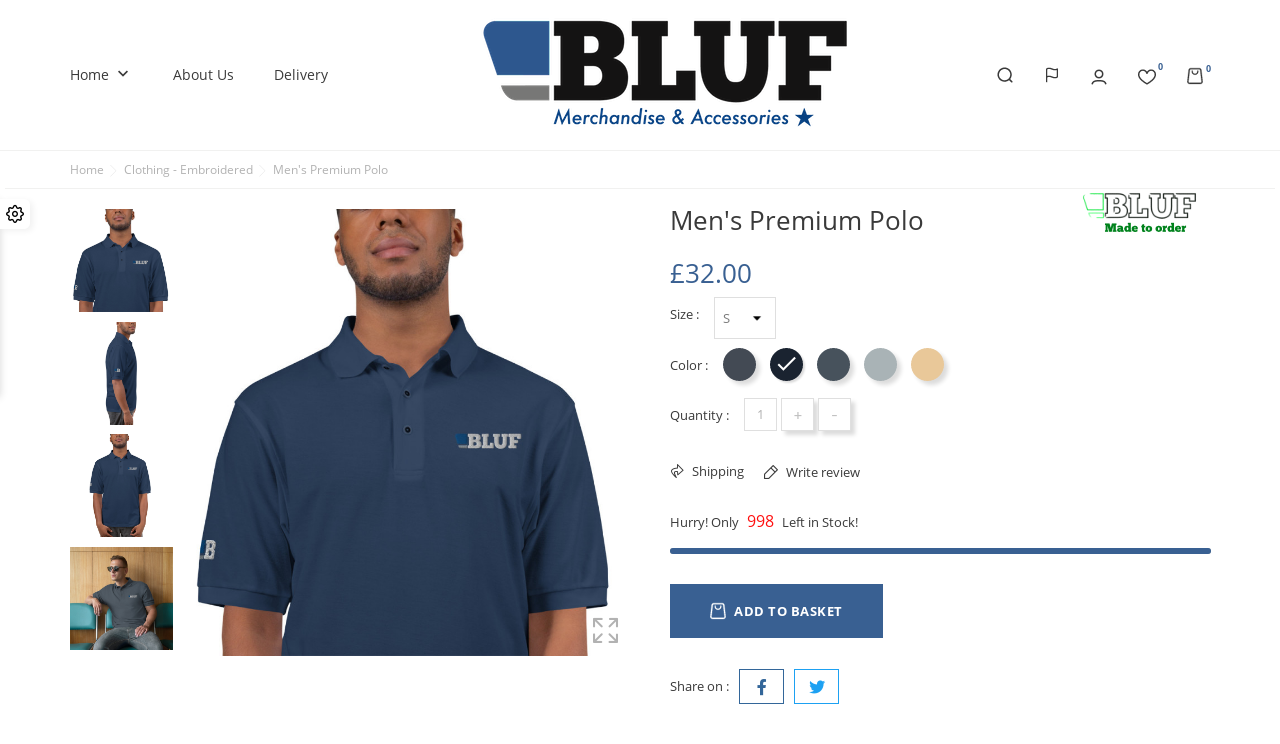

--- FILE ---
content_type: text/html; charset=utf-8
request_url: https://ukstore.bluf.com/gb/clothing-embroidered/177-men-s-premium-polo.html
body_size: 17884
content:
<!doctype html>
    <html lang="gb">

    <head>
        
        
    <meta charset="utf-8">


    <meta http-equiv="x-ua-compatible" content="ie=edge">



    <link rel="canonical" href="https://ukstore.bluf.com/gb/clothing-embroidered/177-men-s-premium-polo.html">

<title>Men&#039;s Premium Polo</title>
<meta name="description" content="">
<meta name="keywords" content="">
<link rel="canonical" href="https://ukstore.bluf.com/gb/clothing-embroidered/177-men-s-premium-polo.html">


<link rel="alternate" href="https://ukstore.bluf.com/gb/clothing-embroidered/177-men-s-premium-polo.html" hreflang="en-gb">
<link rel="alternate" href="https://ukstore.bluf.com/et/roivad-tikitud/177-men-s-premium-polo.html" hreflang="et">
<link rel="alternate" href="https://ukstore.bluf.com/de/kleidung-bestickt/177-men-s-premium-polo.html" hreflang="de-de">
<link rel="alternate" href="https://ukstore.bluf.com/es/ropa-bordados/177-men-s-premium-polo.html" hreflang="es-es">
<link rel="alternate" href="https://ukstore.bluf.com/fr/vetements-brodes/177-men-s-premium-polo.html" hreflang="fr-fr">
<link rel="alternate" href="https://ukstore.bluf.com/it/abbigliamento-ricamato/177-men-s-premium-polo.html" hreflang="it-it">




<meta name="viewport" content="width=device-width, initial-scale=1">



<link rel="icon" type="image/vnd.microsoft.icon" href="https://ukstore.bluf.com/img/favicon.ico?1684746268">
<link rel="shortcut icon" type="image/x-icon" href="https://ukstore.bluf.com/img/favicon.ico?1684746268">



    <link rel="stylesheet" href="https://ukstore.bluf.com/themes/UrbanVibe/assets/cache/theme-cdaede33.css" type="text/css" media="all">
<link rel="stylesheet" href="/modules/bontheme/views/css/swiper-bundle.min.css" type="text/css">



<script src="/modules/bontheme/views/js/swiper-bundle.min.js"></script>


<script type="text/javascript">
              var bon_attribute_url = "\/modules\/bonattribute\/controllers\/front\/ajax.php";
              var bon_compare_url = "\/modules\/boncompare\/controllers\/front\/ajax.php";
              var bon_search_url = "\/modules\/bonsearch\/\/controllers\/ajax.php";
              var bon_type_attr = "drop_down_list";
              var bon_wishlist_url = "\/modules\/bonwishlist\/controllers\/front\/ajax.php";
              var front_url = "https:\/\/ukstore.bluf.com\/gb\/module\/blockproduct\/wkallowproduct";
              var https = "https:\/\/";
              var prestashop = {"cart":{"products":[],"totals":{"total":{"type":"total","label":"Total","amount":0,"value":"\u00a30.00"},"total_including_tax":{"type":"total","label":"Total (tax incl.)","amount":0,"value":"\u00a30.00"},"total_excluding_tax":{"type":"total","label":"Total (VAT excl.)","amount":0,"value":"\u00a30.00"}},"subtotals":{"products":{"type":"products","label":"Subtotal","amount":0,"value":"\u00a30.00"},"discounts":null,"shipping":{"type":"shipping","label":"Shipping","amount":0,"value":""},"tax":{"type":"tax","label":"Included taxes","amount":0,"value":"\u00a30.00"}},"products_count":0,"summary_string":"0 items","vouchers":{"allowed":1,"added":[]},"discounts":[],"minimalPurchase":0,"minimalPurchaseRequired":""},"currency":{"id":2,"name":"British Pound","iso_code":"GBP","iso_code_num":"826","sign":"\u00a3"},"customer":{"lastname":null,"firstname":null,"email":null,"birthday":null,"newsletter":null,"newsletter_date_add":null,"optin":null,"website":null,"company":null,"siret":null,"ape":null,"is_logged":false,"gender":{"type":null,"name":null},"addresses":[]},"language":{"name":"English GB (English)","iso_code":"gb","locale":"en-GB","language_code":"en-gb","is_rtl":"0","date_format_lite":"Y-m-d","date_format_full":"Y-m-d H:i:s","id":7},"page":{"title":"","canonical":"https:\/\/ukstore.bluf.com\/gb\/clothing-embroidered\/177-men-s-premium-polo.html","meta":{"title":"Men's Premium Polo","description":"","keywords":"","robots":"index"},"page_name":"product","body_classes":{"lang-gb":true,"lang-rtl":false,"country-US":true,"currency-GBP":true,"layout-full-width":true,"page-product":true,"tax-display-disabled":true,"product-id-177":true,"product-Men's Premium Polo":true,"product-id-category-12":true,"product-id-manufacturer-5":true,"product-id-supplier-0":true,"product-available-for-order":true},"admin_notifications":[]},"shop":{"name":"BLUF UK Store","logo":"https:\/\/ukstore.bluf.com\/img\/logo-16631638202.jpg","stores_icon":"https:\/\/ukstore.bluf.com\/img\/logo_stores.png","favicon":"https:\/\/ukstore.bluf.com\/img\/favicon.ico"},"urls":{"base_url":"https:\/\/ukstore.bluf.com\/","current_url":"https:\/\/ukstore.bluf.com\/gb\/clothing-embroidered\/177-men-s-premium-polo.html","shop_domain_url":"https:\/\/ukstore.bluf.com","img_ps_url":"https:\/\/ukstore.bluf.com\/img\/","img_cat_url":"https:\/\/ukstore.bluf.com\/img\/c\/","img_lang_url":"https:\/\/ukstore.bluf.com\/img\/l\/","img_prod_url":"https:\/\/ukstore.bluf.com\/img\/p\/","img_manu_url":"https:\/\/ukstore.bluf.com\/img\/m\/","img_sup_url":"https:\/\/ukstore.bluf.com\/img\/su\/","img_ship_url":"https:\/\/ukstore.bluf.com\/img\/s\/","img_store_url":"https:\/\/ukstore.bluf.com\/img\/st\/","img_col_url":"https:\/\/ukstore.bluf.com\/img\/co\/","img_url":"https:\/\/ukstore.bluf.com\/themes\/UrbanVibe\/assets\/img\/","css_url":"https:\/\/ukstore.bluf.com\/themes\/UrbanVibe\/assets\/css\/","js_url":"https:\/\/ukstore.bluf.com\/themes\/UrbanVibe\/assets\/js\/","pic_url":"https:\/\/ukstore.bluf.com\/upload\/","pages":{"address":"https:\/\/ukstore.bluf.com\/gb\/address","addresses":"https:\/\/ukstore.bluf.com\/gb\/addresses","authentication":"https:\/\/ukstore.bluf.com\/gb\/login","cart":"https:\/\/ukstore.bluf.com\/gb\/cart","category":"https:\/\/ukstore.bluf.com\/gb\/index.php?controller=category","cms":"https:\/\/ukstore.bluf.com\/gb\/index.php?controller=cms","contact":"https:\/\/ukstore.bluf.com\/gb\/contact-us","discount":"https:\/\/ukstore.bluf.com\/gb\/discount","guest_tracking":"https:\/\/ukstore.bluf.com\/gb\/guest-tracking","history":"https:\/\/ukstore.bluf.com\/gb\/order-history","identity":"https:\/\/ukstore.bluf.com\/gb\/identity","index":"https:\/\/ukstore.bluf.com\/gb\/","my_account":"https:\/\/ukstore.bluf.com\/gb\/my-account","order_confirmation":"https:\/\/ukstore.bluf.com\/gb\/order-confirmation","order_detail":"https:\/\/ukstore.bluf.com\/gb\/index.php?controller=order-detail","order_follow":"https:\/\/ukstore.bluf.com\/gb\/order-follow","order":"https:\/\/ukstore.bluf.com\/gb\/order","order_return":"https:\/\/ukstore.bluf.com\/gb\/index.php?controller=order-return","order_slip":"https:\/\/ukstore.bluf.com\/gb\/credit-slip","pagenotfound":"https:\/\/ukstore.bluf.com\/gb\/page-not-found","password":"https:\/\/ukstore.bluf.com\/gb\/password-recovery","pdf_invoice":"https:\/\/ukstore.bluf.com\/gb\/index.php?controller=pdf-invoice","pdf_order_return":"https:\/\/ukstore.bluf.com\/gb\/index.php?controller=pdf-order-return","pdf_order_slip":"https:\/\/ukstore.bluf.com\/gb\/index.php?controller=pdf-order-slip","prices_drop":"https:\/\/ukstore.bluf.com\/gb\/prices-drop","product":"https:\/\/ukstore.bluf.com\/gb\/index.php?controller=product","search":"https:\/\/ukstore.bluf.com\/gb\/search","sitemap":"https:\/\/ukstore.bluf.com\/gb\/sitemap","stores":"https:\/\/ukstore.bluf.com\/gb\/stores","supplier":"https:\/\/ukstore.bluf.com\/gb\/supplier","register":"https:\/\/ukstore.bluf.com\/gb\/login?create_account=1","order_login":"https:\/\/ukstore.bluf.com\/gb\/order?login=1"},"alternative_langs":{"en-gb":"https:\/\/ukstore.bluf.com\/gb\/clothing-embroidered\/177-men-s-premium-polo.html","et":"https:\/\/ukstore.bluf.com\/et\/roivad-tikitud\/177-men-s-premium-polo.html","de-de":"https:\/\/ukstore.bluf.com\/de\/kleidung-bestickt\/177-men-s-premium-polo.html","es-es":"https:\/\/ukstore.bluf.com\/es\/ropa-bordados\/177-men-s-premium-polo.html","fr-fr":"https:\/\/ukstore.bluf.com\/fr\/vetements-brodes\/177-men-s-premium-polo.html","it-it":"https:\/\/ukstore.bluf.com\/it\/abbigliamento-ricamato\/177-men-s-premium-polo.html"},"theme_assets":"\/themes\/UrbanVibe\/assets\/","actions":{"logout":"https:\/\/ukstore.bluf.com\/gb\/?mylogout="},"no_picture_image":{"bySize":{"small_default":{"url":"https:\/\/ukstore.bluf.com\/img\/p\/gb-default-small_default.jpg","width":100,"height":100},"cart_default":{"url":"https:\/\/ukstore.bluf.com\/img\/p\/gb-default-cart_default.jpg","width":130,"height":130},"home_default":{"url":"https:\/\/ukstore.bluf.com\/img\/p\/gb-default-home_default.jpg","width":450,"height":450},"medium_default":{"url":"https:\/\/ukstore.bluf.com\/img\/p\/gb-default-medium_default.jpg","width":452,"height":452},"large_default":{"url":"https:\/\/ukstore.bluf.com\/img\/p\/gb-default-large_default.jpg","width":800,"height":800}},"small":{"url":"https:\/\/ukstore.bluf.com\/img\/p\/gb-default-small_default.jpg","width":100,"height":100},"medium":{"url":"https:\/\/ukstore.bluf.com\/img\/p\/gb-default-home_default.jpg","width":450,"height":450},"large":{"url":"https:\/\/ukstore.bluf.com\/img\/p\/gb-default-large_default.jpg","width":800,"height":800},"legend":""}},"configuration":{"display_taxes_label":false,"display_prices_tax_incl":true,"is_catalog":false,"show_prices":true,"opt_in":{"partner":false},"quantity_discount":{"type":"discount","label":"Unit discount"},"voucher_enabled":1,"return_enabled":0},"field_required":[],"breadcrumb":{"links":[{"title":"Home","url":"https:\/\/ukstore.bluf.com\/gb\/"},{"title":"Clothing - Embroidered","url":"https:\/\/ukstore.bluf.com\/gb\/12-clothing-embroidered"},{"title":"Men's Premium Polo","url":"https:\/\/ukstore.bluf.com\/gb\/clothing-embroidered\/177-men-s-premium-polo.html"}],"count":3},"link":{"protocol_link":"https:\/\/","protocol_content":"https:\/\/"},"time":1768379188,"static_token":"e7dccb51c86726be4a23e607cff2dafd","token":"b40982fdf550ac0d7a1feb0709e25334","debug":false};
              var psemailsubscription_subscription = "https:\/\/ukstore.bluf.com\/gb\/module\/ps_emailsubscription\/subscription";
              var secure_token = "f0647e9511c40844c8627b50df576f64";
              var static_token_bon_attribute = "e7dccb51c86726be4a23e607cff2dafd";
              var static_token_bon_compare = "e7dccb51c86726be4a23e607cff2dafd";
              var static_token_bon_search = "e7dccb51c86726be4a23e607cff2dafd";
              var static_token_bon_wishlist = "e7dccb51c86726be4a23e607cff2dafd";
              var test0 = "eras";
              var test1 = "slider";
              var test2 = "slider";
              var test3 = "embroidery24";
              var theme_fonts = "OpenSans";
              var theme_sticky_cart = "1";
              var theme_sticky_footer = "1";
              var theme_sticky_header = "1";
       </script>



<style></style>
<script>
            var BON_COLLECTION_MAINE_ROUTE = false;
            var BON_NUMBER_COLLECTION = false;
            var BON_COLLECTION_LIMIT = false;
            var BON_COLLECTION_DISPLAY_CAROUSEL = false;
            var BON_COLLECTION_DISPLAY_ITEM_NB = false;
            var BON_COLLECTION_CAROUSEL_NB = false;
            var BON_COLLECTION_CAROUSEL_LOOP = false;
            var BON_COLLECTION_CAROUSEL_NAV = false;
            var BON_COLLECTION_CAROUSEL_DOTS = false;
            var BON_ADD_SHAREBUTTONS = false;
    </script><script type="text/javascript">
            var BON_SLICK_CAROUSEL_LOOP = 1;
            var BON_SLICK_CAROUSEL_NAV = 1;
            var BON_SLICK_CAROUSEL_DOTS = 1;
            var BON_SLICK_CAROUSEL_DRAG = 1;
            var BON_SLICK_CAROUSEL_AUTOPLAY = 1;
            var BON_SLICK_CAROUSEL_TIME = 5000;
    </script>


        
    <meta property="og:type" content="product">
    <meta property="og:url" content="https://ukstore.bluf.com/gb/clothing-embroidered/177-men-s-premium-polo.html">
    <meta property="og:title" content="Men&#039;s Premium Polo">
    <meta property="og:site_name" content="BLUF UK Store">
    <meta property="og:description" content="">
    <meta property="og:image" content="https://ukstore.bluf.com/988-large_default/men-s-premium-polo.jpg">
    <meta property="product:pretax_price:amount" content="32">
    <meta property="product:pretax_price:currency" content="GBP">
    <meta property="product:price:amount" content="32">
    <meta property="product:price:currency" content="GBP">
    
    </head>

    <body id="product" class="lang-gb country-us currency-gbp layout-full-width page-product tax-display-disabled product-id-177 product-men-s-premium-polo product-id-category-12 product-id-manufacturer-5 product-id-supplier-0 product-available-for-order">

        
        
        

        <main>
            
                        
            
                <nav class="navigation d-none d-lg-block active" id="navigation">
                    <div class="bon-link-overlay-wrapper">
                        <div class="bon-link-overlay"></div>
                    </div>
                    <div class="d-none d-lg-flex">
                        <div class="navigation-nav1">
                            
                        </div>
                        <div class="navigation-nav2">
                            
                        </div>
                    </div>
                </nav>
            
            <header id="header">
                
                
    <div class="header-banner">
        <div class="container header-contact-info">
            <div class="d-block d-lg-none" id="_mobile_logo">
                <h1>
                    <a href="https://ukstore.bluf.com/">
                        <img class="logo" src=" https://ukstore.bluf.com/img/logo-16631638202.jpg" alt="BLUF UK Store">
                    </a>
                </h1>
            </div>
            <div class="header-contact left-block">
                
            </div>
            <ul class="header-contact right-block">
                <li></li>
            </ul>
        </div>
    </div>


    <div class="header-top revealOnScroll animated fadeInUp" data-animation="fadeInUp">
        <div class="container">
            <div class="row">
                <div class="col-12 position-static">
                    <div class="d-lg-none" id="menu-icon">
                        <i class="bonicon-lines7"></i>
                    </div>
                    <div class="bon-nav-bar">
                                
    <div class="menu js-top-menu position-static d-none d-lg-block" id="_desktop_top_menu">
        
        <ul class="top-menu" id="top-menu"  data-depth="0">
                <li class="category" id="category-2">
                        <a class="dropdown-item" href="https://ukstore.bluf.com/gb/" data-depth="0" >
                                                
                Home
            </a>
                                                <span class="d-lg-none">
                <span data-target="#top_sub_menu_58192" data-toggle="collapse" class="navbar-toggler collapse-icons collapsed">
                    <i class="mercury-icon-angle-bottom add"></i>
                    <i class="mercury-icon-angle-up remove"></i>
                </span>
            </span>
                                    <div  class="popover sub-menu js-sub-menu collapse"  id="top_sub_menu_58192">
                
        <ul class="top-menu"  data-depth="1">
                <li class="category" id="category-6">
                        <a class="dropdown-item dropdown-submenu" href="https://ukstore.bluf.com/gb/6-accessories" data-depth="1" >
                                                
                Accessories
            </a>
                                                <span class="d-lg-none">
                <span data-target="#top_sub_menu_99333" data-toggle="collapse" class="navbar-toggler collapse-icons collapsed">
                    <i class="mercury-icon-angle-bottom add"></i>
                    <i class="mercury-icon-angle-up remove"></i>
                </span>
            </span>
                                    <div  class="collapse  "  id="top_sub_menu_99333">
                
        <ul class="top-menu"  data-depth="2">
                <li class="category" id="category-44">
                        <a class="dropdown-item" href="https://ukstore.bluf.com/gb/44-badges-cloth" data-depth="2" >
                                                
                Badges - cloth
            </a>
                                </li>
                <li class="category" id="category-46">
                        <a class="dropdown-item" href="https://ukstore.bluf.com/gb/46-tie-clips-and-keyrings" data-depth="2" >
                                                
                Tie clips and keyrings
            </a>
                                </li>
            </ul>
            
            </div>
                    </li>
                <li class="category" id="category-12">
                        <a class="dropdown-item dropdown-submenu" href="https://ukstore.bluf.com/gb/12-clothing-embroidered" data-depth="1" >
                                                                <span class="label-menu-new">New</span>
                
                Clothing - Embroidered
            </a>
                                                <span class="d-lg-none">
                <span data-target="#top_sub_menu_81670" data-toggle="collapse" class="navbar-toggler collapse-icons collapsed">
                    <i class="mercury-icon-angle-bottom add"></i>
                    <i class="mercury-icon-angle-up remove"></i>
                </span>
            </span>
                                    <div  class="collapse  "  id="top_sub_menu_81670">
                
        <ul class="top-menu"  data-depth="2">
                <li class="category" id="category-48">
                        <a class="dropdown-item" href="https://ukstore.bluf.com/gb/48-hoodies-and-jackets" data-depth="2" >
                                                
                Hoodies and jackets
            </a>
                                </li>
                <li class="category" id="category-61">
                        <a class="dropdown-item" href="https://ukstore.bluf.com/gb/61-custom-embroidery" data-depth="2" >
                                                
                Custom embroidery
            </a>
                                </li>
                <li class="category" id="category-49">
                        <a class="dropdown-item" href="https://ukstore.bluf.com/gb/49-sportswear" data-depth="2" >
                                                
                Sportswear
            </a>
                                </li>
                <li class="category" id="category-50">
                        <a class="dropdown-item" href="https://ukstore.bluf.com/gb/50-shirts" data-depth="2" >
                                                
                Shirts
            </a>
                                </li>
            </ul>
            
            </div>
                    </li>
                <li class="category" id="category-17">
                        <a class="dropdown-item dropdown-submenu" href="https://ukstore.bluf.com/gb/17-clothing-printed" data-depth="1" >
                                                
                Clothing - Printed
            </a>
                                                <span class="d-lg-none">
                <span data-target="#top_sub_menu_34839" data-toggle="collapse" class="navbar-toggler collapse-icons collapsed">
                    <i class="mercury-icon-angle-bottom add"></i>
                    <i class="mercury-icon-angle-up remove"></i>
                </span>
            </span>
                                    <div  class="collapse  "  id="top_sub_menu_34839">
                
        <ul class="top-menu"  data-depth="2">
                <li class="category" id="category-47">
                        <a class="dropdown-item" href="https://ukstore.bluf.com/gb/47-hankies" data-depth="2" >
                                                
                Hankies
            </a>
                                </li>
            </ul>
            
            </div>
                    </li>
                <li class="category" id="category-21">
                        <a class="dropdown-item dropdown-submenu" href="https://ukstore.bluf.com/gb/21-epaulette-sliders" data-depth="1" >
                                                
                Epaulette Sliders
            </a>
                                </li>
                <li class="category" id="category-18">
                        <a class="dropdown-item dropdown-submenu" href="https://ukstore.bluf.com/gb/18-footwear" data-depth="1" >
                                                
                Footwear
            </a>
                                </li>
                <li class="category" id="category-13">
                        <a class="dropdown-item dropdown-submenu" href="https://ukstore.bluf.com/gb/13-other" data-depth="1" >
                                                
                Other
            </a>
                                                <span class="d-lg-none">
                <span data-target="#top_sub_menu_48885" data-toggle="collapse" class="navbar-toggler collapse-icons collapsed">
                    <i class="mercury-icon-angle-bottom add"></i>
                    <i class="mercury-icon-angle-up remove"></i>
                </span>
            </span>
                                    <div  class="collapse  "  id="top_sub_menu_48885">
                
        <ul class="top-menu"  data-depth="2">
                <li class="category" id="category-53">
                        <a class="dropdown-item" href="https://ukstore.bluf.com/gb/53-flags" data-depth="2" >
                                                
                Flags
            </a>
                                </li>
                <li class="category" id="category-91">
                        <a class="dropdown-item" href="https://ukstore.bluf.com/gb/91-mugs-and-drinkware" data-depth="2" >
                                                
                Mugs and drinkware
            </a>
                                </li>
            </ul>
            
            </div>
                    </li>
                <li class="category" id="category-14">
                        <a class="dropdown-item dropdown-submenu" href="https://ukstore.bluf.com/gb/14-bluf-cities" data-depth="1" >
                                                
                BLUF Cities
            </a>
                                </li>
                <li class="category" id="category-19">
                        <a class="dropdown-item dropdown-submenu" href="https://ukstore.bluf.com/gb/19-leather-pride" data-depth="1" >
                                                
                Leather Pride
            </a>
                                </li>
                <li class="category" id="category-15">
                        <a class="dropdown-item dropdown-submenu" href="https://ukstore.bluf.com/gb/15-art-and-calendars" data-depth="1" >
                                                
                Art and calendars
            </a>
                                                <span class="d-lg-none">
                <span data-target="#top_sub_menu_87590" data-toggle="collapse" class="navbar-toggler collapse-icons collapsed">
                    <i class="mercury-icon-angle-bottom add"></i>
                    <i class="mercury-icon-angle-up remove"></i>
                </span>
            </span>
                                    <div  class="collapse  "  id="top_sub_menu_87590">
                
        <ul class="top-menu"  data-depth="2">
                <li class="category" id="category-57">
                        <a class="dropdown-item" href="https://ukstore.bluf.com/gb/57-cards" data-depth="2" >
                                                
                Cards
            </a>
                                </li>
            </ul>
            
            </div>
                    </li>
                <li class="category" id="category-28">
                        <a class="dropdown-item dropdown-submenu" href="https://ukstore.bluf.com/gb/28-bluf25" data-depth="1" >
                                                
                BLUF25
            </a>
                                </li>
                <li class="category" id="category-32">
                        <a class="dropdown-item dropdown-submenu" href="https://ukstore.bluf.com/gb/32-new" data-depth="1" >
                                                
                New
            </a>
                                </li>
            </ul>
     <section id="bonbannersmenu">
    <ul class="bonbannersmenu-wrapper">
                <li class="bonbannersmanu-item ">
            <a href="27-tie-clips-and-keyrings" > <img class="img-responsive" src="/modules/bonbannermenu/views/img/8f40e084117098e09d3b525123d97c2c74b69e4a_TieClip.png" alt="Tie Clips" />
                <div class="banner-inner">
                                    </div>
            </a>
        </li>
                <li class="bonbannersmanu-item ">
            <a href="22-showcase" > <img class="img-responsive" src="/modules/bonbannermenu/views/img/79f704ba8208f8fbf8d68a76a260dd57f8df9319_Showcase.png" alt="Showcase" />
                <div class="banner-inner">
                                    </div>
            </a>
        </li>
            </ul>
</section>
        
            </div>
                    </li>
                <li class="cms-page" id="cms-page-4">
                        <a class="dropdown-item" href="https://ukstore.bluf.com/gb/content/4-about-us" data-depth="0" >
                                                
                About us
            </a>
                                </li>
                <li class="cms-page" id="cms-page-1">
                        <a class="dropdown-item" href="https://ukstore.bluf.com/gb/content/1-delivery" data-depth="0" >
                                                
                Delivery
            </a>
                                </li>
            </ul>
            
        <div class="clearfix"></div>
    </div>
                    </div>
                    <div class="d-none d-lg-block" id="_desktop_logo">
                        <h1>
                            <a href="https://ukstore.bluf.com/">
                                <img class="logo" src=" https://ukstore.bluf.com/img/logo-16631638202.jpg" alt="BLUF UK Store">
                            </a>
                        </h1>
                    </div>
                    <div class="bon-nav-bar right">
                        <div class="bon-search-icon">
                            <svg width="16" height="16" viewBox="0 0 16 16" fill="none" xmlns="http://www.w3.org/2000/svg">
                                <path d="M15.2824 14.2174L13.1599 12.1024C14.3106 10.6809 14.8719 8.87212 14.7281 7.04894C14.5844 5.22577 13.7465 3.52727 12.3873 2.30368C11.0281 1.08009 9.25116 0.424708 7.42296 0.472674C5.59475 0.520639 3.85465 1.2683 2.56148 2.56148C1.2683 3.85465 0.520639 5.59475 0.472674 7.42296C0.424708 9.25116 1.08009 11.0281 2.30368 12.3873C3.52727 13.7465 5.22577 14.5844 7.04894 14.7281C8.87212 14.8719 10.6809 14.3106 12.1024 13.1599L14.2174 15.2824C14.2872 15.3527 14.3701 15.4085 14.4615 15.4466C14.5529 15.4847 14.6509 15.5043 14.7499 15.5043C14.849 15.5043 14.947 15.4847 15.0384 15.4466C15.1298 15.4085 15.2127 15.3527 15.2824 15.2824C15.3527 15.2127 15.4085 15.1298 15.4466 15.0384C15.4847 14.947 15.5043 14.849 15.5043 14.7499C15.5043 14.6509 15.4847 14.5529 15.4466 14.4615C15.4085 14.3701 15.3527 14.2872 15.2824 14.2174ZM1.99995 7.62495C1.99995 6.51243 2.32985 5.42489 2.94793 4.49986C3.56601 3.57484 4.44452 2.85387 5.47235 2.42812C6.50019 2.00238 7.63119 1.89099 8.72233 2.10803C9.81347 2.32507 10.8158 2.8608 11.6024 3.64747C12.3891 4.43414 12.9248 5.43642 13.1419 6.52756C13.3589 7.61871 13.2475 8.74971 12.8218 9.77754C12.396 10.8054 11.6751 11.6839 10.75 12.302C9.825 12.92 8.73747 13.2499 7.62495 13.2499C6.1331 13.2499 4.70236 12.6573 3.64747 11.6024C2.59258 10.5475 1.99995 9.11679 1.99995 7.62495Z" fill="#3A3A3A"/>
                            </svg>
                                                    </div>
                            <div id="_desktop_currency_selector">
        <div class="currency-selector">
                        <ul class="d-none d-lg-block">
                                <li  class="current" >
                    <a title="British Pound" rel="nofollow" href="https://ukstore.bluf.com/gb/clothing-embroidered/177-men-s-premium-polo.html?SubmitCurrency=1&amp;id_currency=2">GBP £</a>
                </li>
                                <li >
                    <a title="US Dollar" rel="nofollow" href="https://ukstore.bluf.com/gb/clothing-embroidered/177-men-s-premium-polo.html?SubmitCurrency=1&amp;id_currency=3">USD $</a>
                </li>
                            </ul>
            <select class="link d-lg-none">
                                <option value="https://ukstore.bluf.com/gb/clothing-embroidered/177-men-s-premium-polo.html?SubmitCurrency=1&amp;id_currency=2"  selected="selected" >GBP £</option>
                                <option value="https://ukstore.bluf.com/gb/clothing-embroidered/177-men-s-premium-polo.html?SubmitCurrency=1&amp;id_currency=3" >USD $</option>
                            </select>
        </div>
    </div>
<div id="_desktop_search_widget" class="bonsearch"
    data-search-controller-url="https://ukstore.bluf.com/gb/search">
    <div class="bonsearch_box bon_drop_down" style="opacity: 0;">
        <form method="get" action="https://ukstore.bluf.com/gb/search" id="searchbox">
            <div class="search-form-inner">
                <input type="hidden" name="controller" value="search" />
                <input type="text" id="input_search" name="search_query" class="ui-autocomplete-input"
                    autocomplete="off" placeholder="Search" />
                <button class="bonsearch_btn btn-unstyle" type="submit">
                    <svg width="16" height="16" viewBox="0 0 16 16" fill="none" xmlns="http://www.w3.org/2000/svg">
                        <path d="M15.2824 14.2174L13.1599 12.1024C14.3106 10.6809 14.8719 8.87212 14.7281 7.04894C14.5844 5.22577 13.7465 3.52727 12.3873 2.30368C11.0281 1.08009 9.25116 0.424708 7.42296 0.472674C5.59475 0.520639 3.85465 1.2683 2.56148 2.56148C1.2683 3.85465 0.520639 5.59475 0.472674 7.42296C0.424708 9.25116 1.08009 11.0281 2.30368 12.3873C3.52727 13.7465 5.22577 14.5844 7.04894 14.7281C8.87212 14.8719 10.6809 14.3106 12.1024 13.1599L14.2174 15.2824C14.2872 15.3527 14.3701 15.4085 14.4615 15.4466C14.5529 15.4847 14.6509 15.5043 14.7499 15.5043C14.849 15.5043 14.947 15.4847 15.0384 15.4466C15.1298 15.4085 15.2127 15.3527 15.2824 15.2824C15.3527 15.2127 15.4085 15.1298 15.4466 15.0384C15.4847 14.947 15.5043 14.849 15.5043 14.7499C15.5043 14.6509 15.4847 14.5529 15.4466 14.4615C15.4085 14.3701 15.3527 14.2872 15.2824 14.2174ZM1.99995 7.62495C1.99995 6.51243 2.32985 5.42489 2.94793 4.49986C3.56601 3.57484 4.44452 2.85387 5.47235 2.42812C6.50019 2.00238 7.63119 1.89099 8.72233 2.10803C9.81347 2.32507 10.8158 2.8608 11.6024 3.64747C12.3891 4.43414 12.9248 5.43642 13.1419 6.52756C13.3589 7.61871 13.2475 8.74971 12.8218 9.77754C12.396 10.8054 11.6751 11.6839 10.75 12.302C9.825 12.92 8.73747 13.2499 7.62495 13.2499C6.1331 13.2499 4.70236 12.6573 3.64747 11.6024C2.59258 10.5475 1.99995 9.11679 1.99995 7.62495Z" fill="#3A3A3A"/>
                    </svg>
                </button>
            </div>
            <div id="search_popup"></div>
        </form>
    </div>

</div>
<div id="_desktop_setting-header">
    <svg xmlns="http://www.w3.org/2000/svg" width="16" height="16" viewBox="0 0 24 24" fill="none" stroke="currentColor" stroke-width="2" stroke-linecap="round" stroke-linejoin="round" class="feather feather-flag">
        <path d="M4 15s1-1 4-1 5 2 8 2 4-1 4-1V3s-1 1-4 1-5-2-8-2-4 1-4 1z"></path><line x1="4" y1="22" x2="4" y2="15"></line>
    </svg>
    <div class="setting-header-inner"></div>
</div>
    <div id="_desktop_user_info">
        <div class="user-info">
                            <a class="bon-tooltip" href="https://ukstore.bluf.com/gb/my-account" rel="nofollow">
                    <svg width="16" height="16" viewBox="0 0 16 16" fill="none" xmlns="http://www.w3.org/2000/svg">
                        <path fill-rule="evenodd" clip-rule="evenodd" d="M8 2C6.34314 2 5 3.34314 5 5C5 6.65683 6.34314 8 8 8C9.65683 8 11 6.65683 11 5C11 3.34314 9.65683 2 8 2ZM3.5 5C3.5 2.51472 5.51472 0.5 8 0.5C10.4853 0.5 12.5 2.51472 12.5 5C12.5 7.48527 10.4853 9.5 8 9.5C5.51472 9.5 3.5 7.48527 3.5 5Z" fill="#3A3A3A"/>
                        <path fill-rule="evenodd" clip-rule="evenodd" d="M3.62106 13.0739C2.76412 13.442 2.26559 14.0112 1.96633 14.9728C1.84325 15.3684 1.42286 15.5892 1.02735 15.4661C0.631843 15.343 0.410998 14.9226 0.534073 14.5272C0.952768 13.1817 1.73674 12.2508 3.02905 11.6957C4.25341 11.1698 5.89348 11 8.00018 11C10.1069 11 11.747 11.1698 12.9713 11.6957C14.2637 12.2508 15.0476 13.1817 15.4664 14.5272C15.5894 14.9226 15.3686 15.343 14.9731 15.4661C14.5775 15.5892 14.1572 15.3684 14.0341 14.9728C13.7348 14.0112 13.2363 13.442 12.3794 13.0739C11.4545 12.6766 10.0785 12.5 8.00018 12.5C5.9219 12.5 4.54595 12.6766 3.62106 13.0739Z" fill="#3A3A3A"/>
                    </svg>

                        <div class="bon-login-popup">
                <div class="bon-login-popup-button">
                                            <a class="bon-login btn btn-primary" href="https://ukstore.bluf.com/gb/my-account" rel="nofollow">Sign in
                        </a>
                        <a class="bon-login btn btn-primary" href="https://ukstore.bluf.com/gb/login?create_account=1" rel="nofollow">Create
                            account
                        </a>
                        
                                    </div>

            </div>
        </div>
    </div><div id="bonwishlist">
    <div class="block-wishlist">
        <a class="wishlist-tooltip" href="#">
            <svg width="18" height="16" viewBox="0 0 18 16" fill="none" xmlns="http://www.w3.org/2000/svg">
                <path d="M13.1484 0.378906C11.6511 0.378906 10.3385 1.04656 9.35258 2.30972C9.2211 2.47819 9.10389 2.64673 9 2.80996C8.89611 2.6467 8.7789 2.47819 8.64742 2.30972C7.66146 1.04656 6.34887 0.378906 4.85156 0.378906C2.02303 0.378906 0 2.74728 0 5.5892C0 8.8388 2.66333 11.9014 8.63568 15.5194C8.74765 15.5873 8.87382 15.6212 9 15.6212C9.12618 15.6212 9.25235 15.5873 9.36432 15.5195C15.3367 11.9014 18 8.83884 18 5.58924C18 2.74879 15.9786 0.378906 13.1484 0.378906ZM14.736 9.63551C13.4926 11.0228 11.6137 12.4837 9 14.0941C6.38631 12.4837 4.50738 11.0228 3.26401 9.63555C2.01393 8.24069 1.40625 6.91713 1.40625 5.58924C1.40625 3.543 2.78909 1.78516 4.85156 1.78516C5.90189 1.78516 6.79746 2.24184 7.51342 3.14254C8.0859 3.86286 8.32711 4.60666 8.3288 4.61197C8.42038 4.9057 8.69235 5.10577 9.00004 5.10577C9.30772 5.10577 9.57969 4.90573 9.67127 4.61197C9.67349 4.60486 9.90745 3.88427 10.4611 3.17495C11.181 2.25273 12.0851 1.78512 13.1484 1.78512C15.2131 1.78512 16.5938 3.54466 16.5938 5.5892C16.5938 6.91709 15.9861 8.24065 14.736 9.63551Z" fill="#3A3A3A"/>
            </svg>
            <span id="wishlist-count" class="wishlist-count"> </span>
        </a>
        <div id="wishlist-popup">
        </div>
    </div>
</div><div id="_desktop_cart">
    <div class="blockcart cart-preview inactive" data-refresh-url="//ukstore.bluf.com/gb/module/ps_shoppingcart/ajax">
        <div class="header">
            <div class="no-items alert alert-info">There are no more items in your cart</div>

            <a class="bon-tooltip" rel="nofollow" href="//ukstore.bluf.com/gb/cart?action=show">
                <svg width="16" height="18" viewBox="0 0 16 18" fill="none" xmlns="http://www.w3.org/2000/svg">
                    <path d="M13.5463 16.875C14.1538 16.875 14.7388 16.6163 15.1438 16.1606C15.5488 15.705 15.7401 15.0975 15.6669 14.4956L14.3451 3.015C14.2213 1.94063 13.3101 1.125 12.2244 1.125H3.77568C2.69005 1.125 1.7788 1.94063 1.65505 3.015L0.333177 14.4956C0.260052 15.0975 0.451302 15.705 0.856302 16.1606C1.2613 16.6163 1.8463 16.875 2.4538 16.875H13.5463ZM1.44693 14.625L2.77443 3.14438C2.83068 2.6325 3.2638 2.25 3.77568 2.25H12.2244C12.7363 2.25 13.1694 2.6325 13.2257 3.14438L14.5532 14.625C14.5869 14.9119 14.4969 15.1931 14.3001 15.4125C14.1088 15.6319 13.8388 15.75 13.5463 15.75H2.4538C2.1613 15.75 1.8913 15.6319 1.70005 15.4125C1.50318 15.1931 1.41318 14.9119 1.44693 14.625Z" fill="#3A3A3A" stroke="#3A3A3A" stroke-width="0.3"/>
                    <path d="M8 7.875C9.86109 7.875 11.375 6.36109 11.375 4.5V3.9375C11.375 3.62689 11.1231 3.375 10.8125 3.375C10.5019 3.375 10.25 3.62689 10.25 3.9375V4.5C10.25 5.74065 9.24065 6.75 8 6.75C6.75935 6.75 5.75 5.74065 5.75 4.5V3.9375C5.75 3.62689 5.49811 3.375 5.1875 3.375C4.87689 3.375 4.625 3.62689 4.625 3.9375V4.5C4.625 6.36109 6.13891 7.875 8 7.875Z" fill="#3A3A3A" stroke="#3A3A3A" stroke-width="0.1"/>
                </svg>
                <span class="cart-products-count">0</span>
            </a>
        </div>
    </div>
</div>
                    </div>
                </div>
            </div>
            <div id="mobile_top_menu_wrapper" class="d-block d-lg-none">
                <div class="js-top-menu mobile" id="_mobile_top_menu"></div>
                <div class="js-top-menu-bottom">
                    <div id="_mobile_currency_selector"></div>
                    <div id="_mobile_language_selector"></div>
                    <div id="_mobile_contact_link"></div>
                </div>
            </div>
        </div>
    </div>
    
                
            </header>

            
            
<aside id="notifications">
    <div class="container">
        
        
        
            </div>
</aside>
            

            <section id="wrapper">
                                
                
                
<nav data-depth="3" class="breadcrumb d-none d-lg-block revealOnScroll animated fadeInUp" data-animation="fadeInUp">
    <div class="breadcrumb-wrapper">
        <div class="container">
            <ol class="breadcrumbs" itemscope itemtype="http://schema.org/BreadcrumbList">
                
                                
                <li class="breadcrumb_item" itemprop="itemListElement" itemscope itemtype="http://schema.org/ListItem">
                    <a itemprop="item" href="https://ukstore.bluf.com/gb/">
                        <span itemprop="name">Home</span>
                    </a>
                    <meta itemprop="position" content="1">
                </li>
                
                                
                <li class="breadcrumb_item" itemprop="itemListElement" itemscope itemtype="http://schema.org/ListItem">
                    <a itemprop="item" href="https://ukstore.bluf.com/gb/12-clothing-embroidered">
                        <span itemprop="name">Clothing - Embroidered</span>
                    </a>
                    <meta itemprop="position" content="2">
                </li>
                
                                
                <li class="breadcrumb_item" itemprop="itemListElement" itemscope itemtype="http://schema.org/ListItem">
                    <a itemprop="item" href="https://ukstore.bluf.com/gb/clothing-embroidered/177-men-s-premium-polo.html">
                        <span itemprop="name">Men&#039;s Premium Polo</span>
                    </a>
                    <meta itemprop="position" content="3">
                </li>
                
                                
            </ol>
            
        </div>
    </div>
</nav>                
                                <div class="container">
                                                                    

                        
    <div id="content-wrapper">
        
        
    <div class="revealOnScroll animated fadeInUp" data-animation="fadeInUp" id="main" itemscope itemtype="https://schema.org/Product">
        <meta itemprop="url" content="https://ukstore.bluf.com/gb/clothing-embroidered/177-1906-men-s-premium-polo.html#/1-size-s/44-color-navy">
        <meta itemprop="sku" content="177"/>
        <meta itemprop="mpn" content=""/>
        <div class="row">
            <div class="col-md-6">
                
                    <section class="page-content" id="content">
                        
                            
                                <div class="images-container">
    
        <div class="product-cover">
            
                <ul class="product-flags">
                                    </ul>
            
                            <img class="js-qv-product-cover"
                    src="https://ukstore.bluf.com/988-large_default/men-s-premium-polo.jpg"
                    alt="" title="" style="width:100%;" itemprop="image">
                <div class="layer hidden-sm-down"></div>
                        <div class="bonwishlist-hook-wrapper" data-id-product="177">
                
            </div>
            <div class="boncompare-hook-wrapper" data-id-compare="177">
                
            </div>
        </div>
    
    
        <div class="js-qv-mask mask">
            <ul class="product-images js-qv-product-images">
                                    <li class="thumb-container" data-image-large-src="https://ukstore.bluf.com/988-large_default/men-s-premium-polo.jpg">
                        <img class="thumb js-thumb  selected "
                            data-image-medium-src="https://ukstore.bluf.com/988-large_default/men-s-premium-polo.jpg"
                            data-image-large-src="https://ukstore.bluf.com/988-large_default/men-s-premium-polo.jpg" src="https://ukstore.bluf.com/988-large_default/men-s-premium-polo.jpg"
                            alt="" title="" itemprop="image">
                    </li>
                                    <li class="thumb-container" data-image-large-src="https://ukstore.bluf.com/992-large_default/men-s-premium-polo.jpg">
                        <img class="thumb js-thumb "
                            data-image-medium-src="https://ukstore.bluf.com/992-large_default/men-s-premium-polo.jpg"
                            data-image-large-src="https://ukstore.bluf.com/992-large_default/men-s-premium-polo.jpg" src="https://ukstore.bluf.com/992-large_default/men-s-premium-polo.jpg"
                            alt="" title="" itemprop="image">
                    </li>
                                    <li class="thumb-container" data-image-large-src="https://ukstore.bluf.com/993-large_default/men-s-premium-polo.jpg">
                        <img class="thumb js-thumb "
                            data-image-medium-src="https://ukstore.bluf.com/993-large_default/men-s-premium-polo.jpg"
                            data-image-large-src="https://ukstore.bluf.com/993-large_default/men-s-premium-polo.jpg" src="https://ukstore.bluf.com/993-large_default/men-s-premium-polo.jpg"
                            alt="" title="" itemprop="image">
                    </li>
                                    <li class="thumb-container" data-image-large-src="https://ukstore.bluf.com/1003-large_default/men-s-premium-polo.jpg">
                        <img class="thumb js-thumb "
                            data-image-medium-src="https://ukstore.bluf.com/1003-large_default/men-s-premium-polo.jpg"
                            data-image-large-src="https://ukstore.bluf.com/1003-large_default/men-s-premium-polo.jpg" src="https://ukstore.bluf.com/1003-large_default/men-s-premium-polo.jpg"
                            alt="" title="" itemprop="image">
                    </li>
                                    <li class="thumb-container" data-image-large-src="https://ukstore.bluf.com/1004-large_default/men-s-premium-polo.jpg">
                        <img class="thumb js-thumb "
                            data-image-medium-src="https://ukstore.bluf.com/1004-large_default/men-s-premium-polo.jpg"
                            data-image-large-src="https://ukstore.bluf.com/1004-large_default/men-s-premium-polo.jpg" src="https://ukstore.bluf.com/1004-large_default/men-s-premium-polo.jpg"
                            alt="" title="" itemprop="image">
                    </li>
                                    <li class="thumb-container" data-image-large-src="https://ukstore.bluf.com/1005-large_default/men-s-premium-polo.jpg">
                        <img class="thumb js-thumb "
                            data-image-medium-src="https://ukstore.bluf.com/1005-large_default/men-s-premium-polo.jpg"
                            data-image-large-src="https://ukstore.bluf.com/1005-large_default/men-s-premium-polo.jpg" src="https://ukstore.bluf.com/1005-large_default/men-s-premium-polo.jpg"
                            alt="" title="" itemprop="image">
                    </li>
                            </ul>
        </div>
    
</div>
                            
                        
                    </section>
                
            </div>
            <div class="col-md-6 product-page-right">
                
                    
                        <h1 class="h1" itemprop="name">Men&#039;s Premium Polo</h1>
                    
                
                                
                        <div class="product-prices">
        
            <div class="product-price h5 " itemprop="offers" itemscope itemtype="https://schema.org/Offer">
                <link itemprop="availability" href="https://schema.org/InStock" />
                <meta itemprop="priceCurrency" content="GBP">
                <meta itemprop="priceValidUntil" content="2029-12-31">
                <link itemprop="url" href="https://ukstore.bluf.com/gb/clothing-embroidered/177-men-s-premium-polo.html"/>
        <div class="current-price">
            <span itemprop="price" content="32">£32.00</span>
            
                        
                    </div>
        
                
    </div>
    
    
        
    
        
    
        
    
    



    <div class="tax-shipping-delivery-label">
        
        
            </div>
</div>
                    
                
                
                    
                
                <div class="product-information">
                    
                        <div id="product-description-short-177" itemprop="description">
                        </div>
                    
                                        <div class="product-actions">
                        
                            <form action="https://ukstore.bluf.com/gb/cart" method="post" id="add-to-cart-or-refresh">
                                <div class="image-sticky-wrapper">
                                    <img class="js-qv-product-cover" src="https://ukstore.bluf.com/988-large_default/men-s-premium-polo.jpg" alt="" title="" style="width:100%;" itemprop="image">
                                </div>
                                <div class="bon-sticky-name">
                                    <h1 class="h1" itemprop="name">Men&#039;s Premium</h1>
                                    
                                            <div class="product-prices">
        
            <div class="product-price h5 " itemprop="offers" itemscope itemtype="https://schema.org/Offer">
                <link itemprop="availability" href="https://schema.org/InStock" />
                <meta itemprop="priceCurrency" content="GBP">
                <meta itemprop="priceValidUntil" content="2029-12-31">
                <link itemprop="url" href="https://ukstore.bluf.com/gb/clothing-embroidered/177-men-s-premium-polo.html"/>
        <div class="current-price">
            <span itemprop="price" content="32">£32.00</span>
            
                        
                    </div>
        
                
    </div>
    
    
        
    
        
    
        
    
    



    <div class="tax-shipping-delivery-label">
        
        
            </div>
</div>
                                        
                                    
                                </div>
                                <input type="hidden" name="token" value="e7dccb51c86726be4a23e607cff2dafd">
                                <input type="hidden" name="id_product" value="177" id="product_page_product_id">
                                <input type="hidden" name="id_customization" value="0" id="product_customization_id">
                                
                                                                    
                                
                                    <section class="product-discounts">
    </section>                                
                                
                                    <div class="product-variants">
                        <div class="clearfix product-variants-item">
                <span class="control-label">Size :</span>
                                    <select class="form-control form-control-select" id="group_1" data-product-attribute="1" name="group[1]">
                                                    <option value="1" title="S"  selected="selected" >S</option>
                                                    <option value="2" title="M" >M</option>
                                                    <option value="3" title="L" >L</option>
                                                    <option value="4" title="XL" >XL</option>
                                                    <option value="28" title="2XL" >2XL</option>
                                            </select>
                            </div>
                                <div class="clearfix product-variants-item">
                <span class="control-label">Color :</span>
                                    <ul id="group_2" class="color-variants">
                                                    <li class="float-xs-left input-container">
                                <label>
                                    <input class="input-color" type="radio" data-product-attribute="2" name="group[2]" value="11" >
                                    <span class="color" style="background-color: #434A54"  ><span class="sr-only">Black</span></span>
                                </label>
                            </li>
                                                    <li class="float-xs-left input-container">
                                <label>
                                    <input class="input-color" type="radio" data-product-attribute="2" name="group[2]" value="44"  checked="checked" >
                                    <span class="color check-color" style="background-color: #1a2330"  ><span class="sr-only">Navy</span></span>
                                </label>
                            </li>
                                                    <li class="float-xs-left input-container">
                                <label>
                                    <input class="input-color" type="radio" data-product-attribute="2" name="group[2]" value="124" >
                                    <span class="color" style="background-color: #47525c"  ><span class="sr-only">Steel Grey</span></span>
                                </label>
                            </li>
                                                    <li class="float-xs-left input-container">
                                <label>
                                    <input class="input-color" type="radio" data-product-attribute="2" name="group[2]" value="125" >
                                    <span class="color" style="background-color: #a9b3b6"  ><span class="sr-only">Cool Heather</span></span>
                                </label>
                            </li>
                                                    <li class="float-xs-left input-container">
                                <label>
                                    <input class="input-color" type="radio" data-product-attribute="2" name="group[2]" value="126" >
                                    <span class="color" style="background-color: #e9c899"  ><span class="sr-only">Stone</span></span>
                                </label>
                            </li>
                                            </ul>
                            </div>
            </div>                                
                                
                                    
<div class="product-add-to-cart">
            
            <div class="product-quantity clearfix">
                <div class="qty">
                    <span class="control-label">Quantity :</span>
                    <input type="text" name="qty" id="quantity_wanted" value="1" class="input-group" min="1" aria-label="Quantity">
                </div>
                <div class="product-tab-review-wrapper">
                        <div class="bon-product-popup">
                                    <a class="title-popup-1" data-toggle="modal" data-target="#modal-popup-1"> Shipping</a>
                                    </div>
<div class="bon-review-inner">
    <a class="bon-review-button" data-toggle="modal" data-target="#new_comment_form">
        Write review
    </a>
</div>
                </div>
                <div class="add">
                    <div class="bon-stock-countdown" data-max="20">
                                                    <p class="bon-stock-countdown-title 1">Hurry! Only
                                <span class="bon-stock-countdown-counter" data-value="998">998</span>
                                Left in Stock!
                                                    </p>
                        <div class=" bon-stock-countdown-range">
                            <div class="bon-stock-countdown-progress"></div>
                        </div>
                    </div>
                    
                        <span id="product-availability">
                                                    </span>
                    
                    <div class="add-to-cart-bonwrapper">
                        <button class="btn btn-primary add-to-cart" data-button-action="add-to-cart" type="submit" >
                            <svg class="shopping-cart" width="16" height="18" viewBox="0 0 16 18" fill="none" xmlns="http://www.w3.org/2000/svg">
                                <path d="M13.5463 16.875C14.1538 16.875 14.7388 16.6163 15.1438 16.1606C15.5488 15.705 15.7401 15.0975 15.6669 14.4956L14.3451 3.015C14.2213 1.94063 13.3101 1.125 12.2244 1.125H3.77568C2.69005 1.125 1.7788 1.94063 1.65505 3.015L0.333177 14.4956C0.260052 15.0975 0.451302 15.705 0.856302 16.1606C1.2613 16.6163 1.8463 16.875 2.4538 16.875H13.5463ZM1.44693 14.625L2.77443 3.14438C2.83068 2.6325 3.2638 2.25 3.77568 2.25H12.2244C12.7363 2.25 13.1694 2.6325 13.2257 3.14438L14.5532 14.625C14.5869 14.9119 14.4969 15.1931 14.3001 15.4125C14.1088 15.6319 13.8388 15.75 13.5463 15.75H2.4538C2.1613 15.75 1.8913 15.6319 1.70005 15.4125C1.50318 15.1931 1.41318 14.9119 1.44693 14.625Z" fill="#3A3A3A" stroke="#3A3A3A" stroke-width="0.3"/>
                                <path d="M8 7.875C9.86109 7.875 11.375 6.36109 11.375 4.5V3.9375C11.375 3.62689 11.1231 3.375 10.8125 3.375C10.5019 3.375 10.25 3.62689 10.25 3.9375V4.5C10.25 5.74065 9.24065 6.75 8 6.75C6.75935 6.75 5.75 5.74065 5.75 4.5V3.9375C5.75 3.62689 5.49811 3.375 5.1875 3.375C4.87689 3.375 4.625 3.62689 4.625 3.9375V4.5C4.625 6.36109 6.13891 7.875 8 7.875Z" fill="#3A3A3A" stroke="#3A3A3A" stroke-width="0.1"/>
                            </svg>
                            Add to basket
                        </button>
                    </div>
                </div>
            </div>
        
        
            <p class="product-minimal-quantity">
                            </p>
        
    </div>                                
                                                                
                            </form>
                        
                        
                        
                            <div class="product-additional-info">
    
    
        <div class="social-sharing">
        <span>Share on :</span>
        <ul>
                        <li class="facebook icon-gray"><a href="https://www.facebook.com/sharer.php?u=https%3A%2F%2Fukstore.bluf.com%2Fgb%2Fclothing-embroidered%2F177-men-s-premium-polo.html" target="_blank"></a></li>
                        <li class="twitter icon-gray"><a href="https://twitter.com/intent/tweet?text=Men%5C%27s+Premium+Polo https%3A%2F%2Fukstore.bluf.com%2Fgb%2Fclothing-embroidered%2F177-men-s-premium-polo.html" target="_blank"></a></li>
                    </ul>
    </div>
                    <div class="bon_manufacture_product">
                                                                                <a itemprop="brand"  class="bon_manufacture_product_image" href="https://ukstore.bluf.com/gb/brand/5-printful-for-bluf" title="Printful for BLUF">
                            <img src="https://ukstore.bluf.com/img/m/5.jpg" alt="Printful for BLUF" title="Printful for BLUF" />
                        </a>
                                                        </div>
    

</div>                        
                    </div>
                    
                        
                    
                </div>
            </div>
        </div>
        <div class="row">
            <div class="col-md-12">
                
                    <div class="tabs product-tabs">
                        <ul id="tab-list" class="nav nav-tabs" role="tablist">
                                                            <li class="nav-item">
                                    <a class="nav-link active" data-toggle="tab" href="#description" role="tab" aria-controls="description"  aria-selected="true" >Description</a> </li>                                                                                                                                     <li class="nav-item">
                                        <a class="nav-link reviewtab" data-toggle="tab" href="#extra-0" role="tab" aria-controls="extra-0">Reviews (0)</a>
                                    </li>
                                                                    <li class="nav-item">
                                        <a class="nav-link reviewtab" data-toggle="tab" href="#extra-1" role="tab" aria-controls="extra-1">GPSR (0)</a>
                                    </li>
                                                                
                            </ul>
                            <div class="tab-content" id="tab-content">
                                <div class="tab-pane fade in active revealOnScroll animated fadeInUp" data-animation="fadeInUp" id="description" role="tabpanel">
                                    
                                        <div class="product-description">A classic piece that never goes out of style, this Port Authority embroidered polo has it all—relaxed fit, silky fabric, and a comfortable length. Get one for yourself and watch how it becomes a true outfit game-changer in your wardrobe.<br />
<br />
The BLUF logo is embroidered on the left chest, and the BLUF B symbol on the right sleeve<br />
<br />
• 65% polyester, 35% cotton pique<br />
• Fabric weight: 5.0 oz/yd² (169.5 g/m²)<br />
• Relaxed fit that runs large<br />
• Flat knit collar and cuffs<br />
• Metal buttons with dyed-to-match plastic rims<br />
• Side vents for breathability<br />
• Blank product sourced from Ethiopia<p><strong class="size-guide-title">Size guide</strong></p><div class="table-responsive dynamic"><table cellpadding="5"><tbody><tr><td> </td><td><strong>CHEST WIDTH (inches)</strong></td><td><strong>LENGTH (inches)</strong></td></tr><tr><td><strong>S</strong></td><td>20 ½</td><td>29</td></tr><tr><td><strong>M</strong></td><td>21 ½</td><td>30</td></tr><tr><td><strong>L</strong></td><td>23 ½</td><td>31</td></tr><tr><td><strong>XL</strong></td><td>25 ½</td><td>32</td></tr><tr><td><strong>2XL</strong></td><td>27</td><td>33</td></tr></tbody></table></div><div class="table-responsive dynamic"><table cellpadding="5"><tbody><tr><td> </td><td><strong>CHEST WIDTH (cm)</strong></td><td><strong>LENGTH (cm)</strong></td></tr><tr><td><strong>S</strong></td><td>52</td><td>73.7</td></tr><tr><td><strong>M</strong></td><td>54.6</td><td>76.2</td></tr><tr><td><strong>L</strong></td><td>59.7</td><td>78.7</td></tr><tr><td><strong>XL</strong></td><td>64.8</td><td>81.3</td></tr><tr><td><strong>2XL</strong></td><td>68.6</td><td>83.8</td></tr></tbody></table></div></div>
                                    
                                </div>
                                                                
                                                                    
                                                                    <div class="tab-pane fade in revealOnScroll animated" data-animation="fadeInUp" id="extra-0" role="tabpanel" >
                                        
<script type="text/javascript">
    var productcomments_controller_url = 'https://ukstore.bluf.com/gb/module/boncomments/default';
    var confirm_report_message = 'Are you sure that you want to report this comment ? ';
    var secure_key = '6b9864fb2f2ff89f45645675ad6274ec';
    var productcomments_url_rewrite = '1';
    var productcomment_added = 'Your comment has been added!';
    var productcomment_added_moderation = 'Your comment has been submitted and will be available once approved by a moderator.';
    var productcomment_title = 'New comment ';
    var productcomment_ok = 'OK ';
    var moderation_active = 0;
</script>

<div id="productCommentsBlock">
    <div class="tabs">
        <div id="new_comment_form_ok" class="alert alert-success" style="display:none;padding:15px 25px"></div>
        <div id="product_comments_block_tab">
                            <span class="no-reviews">This product has no reviews!</span>
                                            </div>
        <div class="clearfix pull-right">

                    </div>
    </div>

            <div id="new_comment_form" class="modal fade" aria-hidden="true">
            <form id="id_new_comment_form" action="#" class="modal-dialog modal-dialog-centered">
                <div class="modal-content">
                    <button type="button" class="popup-close" data-dismiss="modal" aria-label="Close"></button>
                    <h2 class="title">Write your review</h2>
                    <div class="row">
                        <div class="hidden-sm-down col-md-6">
                                                            <img src="https://ukstore.bluf.com/988-medium_default/men-s-premium-polo.jpg" alt="Men&#039;s Premium Polo"
                                    title="Men&#039;s Premium Polo">
                                <div class="product clearfix">
                                    <div class="product_desc">
                                        <p class="product_name">
                                            <strong>Men&#039;s Premium Polo</strong>
                                    </p>
                                                                </div>
                        </div>
                                            </div>
                    <div class="col-sm-12 col-12 col-md-6">
                        <div class="new_comment_form_content">
                                                                                        <ul id="criterions_list">
                                                                            <li>

                                            <label>Quality</label>
                                            <div class="star_content">
                                                <input class="star" type="radio"
                                                    name="criterion[1]"
                                                    value="1" />
                                                <input class="star" type="radio"
                                                    name="criterion[1]"
                                                    value="2" />
                                                <input class="star" type="radio"
                                                    name="criterion[1]"
                                                    value="3" />
                                                <input class="star" type="radio"
                                                    name="criterion[1]"
                                                    value="4" />
                                                <input class="star" type="radio"
                                                    name="criterion[1]"
                                                    value="5" checked="checked" />
                                            </div>
                                            <div class="clearfix"></div>
                                        </li>
                                                                    </ul>
                                                        <label for="comment_title">Title for your review<sup
                                    class="required">*</sup></label>
                            <input id="comment_title" name="title" type="text" value="" />

                            <label for="content">Your review<sup
                                    class="required">*</sup></label>
                            <textarea id="content" name="content"></textarea>

                            
                            <div id="new_comment_form_footer">
                                <input id="id_product_comment_send" name="id_product" type="hidden"
                                    value='177' />

                                                                    <div id="new_comment_form_error" class="error" style="display:none">
                                        <ul></ul>
                                    </div>
                                    <p class="fr">
                                        <a class="btn btn-secondary" href="#"
                                            onclick="$('#new_comment_form').modal('hide');">Cancel</a>
                                        <button class="btn btn-primary" id="submitNewMessage" name="submitMessage"
                                            type="submit">Send</button>&nbsp;
                                    </p>
                                    <div class="clearfix"></div>
                                </div>
                            </div>
                        </div>
                    </div>
                </div>
            </form><!-- /end new_comment_form_content -->
        </div>
    </div>
                                    </div>
                                                                    <div class="tab-pane fade in revealOnScroll animatedgmgapser-tab" data-animation="fadeInUp" id="extra-1" role="tabpanel" >
                                                        
                                    </div>
                                                                
                            </div>
                            <div class="panel-group" id="accordion" role="tablist" aria-multiselectable="true"></div>
                        </div>
                    
                    
                                            
                </div>
            </div>
            
                    <section class="spaced-section featured-products clearfix">
        <h2>Customers who bought this product also bought:</h2>
        <div class="products row">
                        
    <article data-animation="fadeInUp"
             class="swiper-slide  revealOnScroll animated fadeInUp product-miniature js-product-miniature  col-xs-12 col-md-4 col-lg-3    col-xs-12 col-sm-6 col-md-3"
             data-id-product="185" data-id-product-attribute="0" itemscope
             itemtype="http://schema.org/Product">
        <div class="thumbnail-container">
            <div class="thumbnail-container-inner">
                <div class="thumbnail-container-images">
                    
                                                    <a href="https://ukstore.bluf.com/gb/flags/185-bluf-leather-pride-flag.html" class="thumbnail product-thumbnail">
                                <img src="https://ukstore.bluf.com/1070-home_default/bluf-leather-pride-flag.jpg"
                                     alt="BLUF Leather Pride Flag"
                                     data-full-size-image-url="https://ukstore.bluf.com/1070-large_default/bluf-leather-pride-flag.jpg">
                                
                            </a>
                                            
                    
                    
                        <ul class="product-flags">
                                                    </ul>
                    
                    <div class="add-to-cart-block">

                        <div class="bon-tooltip bonwishlist-hook-wrapper" data-id-product="185">
                            
                        </div>
                        <div class="bon-tooltip boncompare-hook-wrapper" data-id-compare="185">
                            
                        </div>
                                                                                                                                                
                        <div class="bon-tooltip add-to-cart-btn">

                            <form action="https://ukstore.bluf.com/gb/cart" method="post" class="add-to-cart-or-refresh">
                                <input type="hidden" name="token" value="e7dccb51c86726be4a23e607cff2dafd">
                                <input type="hidden" name="id_product" value="185"
                                       class="product_page_product_id">
                                <input type="hidden" name="qty" value="1">
                                
                                <div class="btn-row">
                                    <button class="ajax_add_to_cart_button add-to-cart" data-button-action="add-to-cart" type="submit" >
                                        <svg class="shopping-cart" data-button-action="add-to-cart" type="submit" width="16" height="18" viewBox="0 0 16 18" fill="none" xmlns="http://www.w3.org/2000/svg">
                                            <path d="M13.5463 16.875C14.1538 16.875 14.7388 16.6163 15.1438 16.1606C15.5488 15.705 15.7401 15.0975 15.6669 14.4956L14.3451 3.015C14.2213 1.94063 13.3101 1.125 12.2244 1.125H3.77568C2.69005 1.125 1.7788 1.94063 1.65505 3.015L0.333177 14.4956C0.260052 15.0975 0.451302 15.705 0.856302 16.1606C1.2613 16.6163 1.8463 16.875 2.4538 16.875H13.5463ZM1.44693 14.625L2.77443 3.14438C2.83068 2.6325 3.2638 2.25 3.77568 2.25H12.2244C12.7363 2.25 13.1694 2.6325 13.2257 3.14438L14.5532 14.625C14.5869 14.9119 14.4969 15.1931 14.3001 15.4125C14.1088 15.6319 13.8388 15.75 13.5463 15.75H2.4538C2.1613 15.75 1.8913 15.6319 1.70005 15.4125C1.50318 15.1931 1.41318 14.9119 1.44693 14.625Z" fill="#3A3A3A" stroke="#3A3A3A" stroke-width="0.3"/>
                                            <path d="M8 7.875C9.86109 7.875 11.375 6.36109 11.375 4.5V3.9375C11.375 3.62689 11.1231 3.375 10.8125 3.375C10.5019 3.375 10.25 3.62689 10.25 3.9375V4.5C10.25 5.74065 9.24065 6.75 8 6.75C6.75935 6.75 5.75 5.74065 5.75 4.5V3.9375C5.75 3.62689 5.49811 3.375 5.1875 3.375C4.87689 3.375 4.625 3.62689 4.625 3.9375V4.5C4.625 6.36109 6.13891 7.875 8 7.875Z" fill="#3A3A3A" stroke="#3A3A3A" stroke-width="0.1"/>
                                        </svg>
                                    </button>
                                </div>
                            </form>
                        </div>

                    </div>
                </div>
                <div class="thumbnail-container-bottom">
                    <div class="product-description">
                        
                                                            <h3 class="h3 product-title" itemprop="name">
                                    <a href="https://ukstore.bluf.com/gb/flags/185-bluf-leather-pride-flag.html">BLUF Leather Pride Flag</a>
                                </h3>
                                                    
                        
    



                        
                            
                        
                                                
                                                            <div class="product-price-and-shipping" itemprop="offers" itemscope
                                     itemtype="https://schema.org/Offer">
                                    <span class="price ">£25.00</span>
                                    <meta itemprop="price" content="95" />
                                    <meta itemprop="priceCurrency" content="GBP" />
                                    <link itemprop="availability" href="https://schema.org/InStock" />
                                    <meta itemprop="priceValidUntil" content="2020-11-05" />
                                    <a style="display: none" itemprop="url"
                                       href="https://ukstore.bluf.com/gb/flags/185-bluf-leather-pride-flag.html">https://ukstore.bluf.com/gb/flags/185-bluf-leather-pride-flag.html">BLUF Leather Pride Flag</a>
                                                                        <span class="sr-only">Price</span>
                                    
                                </div>
                                                    
                    </div>
                                        


    <div class="bonattribute">
        <div class="bonattribute-container">
            <div class="bonattribute-box">
                            </div>
            <div class="bonattribute-box">
                            </div>
            <div class="bonattribute-dropdown">
                <div class="bonattribute-caption">  </div><i
                    class="mercury-icon-angle-bottom"></i>
                <div class="bonattribute-list">
                                    </div>
            </div>

        </div>
    </div>

                    <div style="display: none" itemprop="aggregateRating" itemscope
                         itemtype="http://schema.org/AggregateRating">
                        <span itemprop="ratingValue">4.9</span>
                        <span itemprop="reviewCount">42</span>
                    </div>
                    <div style="display: none" class="comment clearfix" itemprop="review" itemscope
                         itemtype="https://schema.org/Review">
                        <div class="comment_author">
                            <div class="star_content clearfix" itemprop="reviewRating" itemscope
                                 itemtype="https://schema.org/Rating">
                                <meta itemprop="worstRating" content="0" />
                                <meta itemprop="ratingValue" content="3" />
                                <meta itemprop="bestRating" content="5" />
                            </div>
                            <div class="comment_author_infos">
                                <strong itemprop="author">asd</strong>
                                <meta itemprop="datePublished" content="fdg" />
                            </div>
                        </div>
                        <div class="comment_details">
                            <h4 class="title_block" itemprop="name">rty</h4>
                            <p itemprop="reviewBody">ewr</p>
                        </div>
                    </div>
                    <meta itemprop="description"
                          content="" />
                    <meta itemprop="sku" content="1234" />
                    <meta itemprop="mpn" content="1234" />
                </div>
            </div>

        </div>
    </article>
                    </div>
    </section>
            
            
                <div class="modal modal-gallery js-product-images-modal">
    <div class="modal-dialog modal-dialog-centered" role="document">
        <div class="modal-content">
            <div class="modal-body">
                <button class="gallery-close"></button>
                                <aside id="thumbnails" class="thumbnails js-thumbnails text-sm-center">
                    
                        <div class="js-modal-mask mask ">
                            <ul class="product-images js-modal-product-images">
                                                                    <li class="thumb-container" data-image-large-src="https://ukstore.bluf.com/988-large_default/men-s-premium-polo.jpg">
                                        <img data-image-large-src="https://ukstore.bluf.com/988-large_default/men-s-premium-polo.jpg" class="thumb js-modal-thumb" src="https://ukstore.bluf.com/988-large_default/men-s-premium-polo.jpg" alt="" title="" itemprop="image">
                                    </li>
                                                                    <li class="thumb-container" data-image-large-src="https://ukstore.bluf.com/992-large_default/men-s-premium-polo.jpg">
                                        <img data-image-large-src="https://ukstore.bluf.com/992-large_default/men-s-premium-polo.jpg" class="thumb js-modal-thumb" src="https://ukstore.bluf.com/992-large_default/men-s-premium-polo.jpg" alt="" title="" itemprop="image">
                                    </li>
                                                                    <li class="thumb-container" data-image-large-src="https://ukstore.bluf.com/993-large_default/men-s-premium-polo.jpg">
                                        <img data-image-large-src="https://ukstore.bluf.com/993-large_default/men-s-premium-polo.jpg" class="thumb js-modal-thumb" src="https://ukstore.bluf.com/993-large_default/men-s-premium-polo.jpg" alt="" title="" itemprop="image">
                                    </li>
                                                                    <li class="thumb-container" data-image-large-src="https://ukstore.bluf.com/1003-large_default/men-s-premium-polo.jpg">
                                        <img data-image-large-src="https://ukstore.bluf.com/1003-large_default/men-s-premium-polo.jpg" class="thumb js-modal-thumb" src="https://ukstore.bluf.com/1003-large_default/men-s-premium-polo.jpg" alt="" title="" itemprop="image">
                                    </li>
                                                                    <li class="thumb-container" data-image-large-src="https://ukstore.bluf.com/1004-large_default/men-s-premium-polo.jpg">
                                        <img data-image-large-src="https://ukstore.bluf.com/1004-large_default/men-s-premium-polo.jpg" class="thumb js-modal-thumb" src="https://ukstore.bluf.com/1004-large_default/men-s-premium-polo.jpg" alt="" title="" itemprop="image">
                                    </li>
                                                                    <li class="thumb-container" data-image-large-src="https://ukstore.bluf.com/1005-large_default/men-s-premium-polo.jpg">
                                        <img data-image-large-src="https://ukstore.bluf.com/1005-large_default/men-s-premium-polo.jpg" class="thumb js-modal-thumb" src="https://ukstore.bluf.com/1005-large_default/men-s-premium-polo.jpg" alt="" title="" itemprop="image">
                                    </li>
                                                            </ul>
                        </div>
                    
                                                        </aside>
            </div>
        </div><!-- /.modal-content -->
    </div><!-- /.modal-dialog -->
</div><!-- /.modal -->            
            
                <footer class="page-footer">
                    
                        <!-- Footer content -->
                    
                </footer>
            
        
        
    </div>
    

                        
                                            </div>
                </div>
                                
<div class="bon-custom-menu">
    <button id="custom-menu-open"></button>
    <div class="boxed-setting">
        <p>Boxed:</p>
        <span class="toggle-bg ">
            <input class="input-boxed " type="radio" value="on">
            <span class="switch-boxed "></span>
        </span>
    </div>
    <div class="Sticky-header">
        <p>Sticky Header:</p>
        <span class="toggle-bg active">
            <input class="input-sticky-header" type="radio" value="on">
            <span class="switch-header active"></span>
        </span>
    </div>
    <div class="sticky-addcart">
        <p>Sticky Add To Cart</p>
        <span class="toggle-bg active">
            <input class="input-sticky-cart" type="radio" value="on">
            <span class="switch-cart active"></span>
        </span>
    </div>
    <div class="Sticky-footer">
        <p>Sticky Footer:</p>
        <span class="toggle-bg active">
            <input class="input-sticky-footer" type="radio" value="on">
            <span class="switch-footer active"></span>
        </span>
    </div>
    <div class="bon-select-language">
        <p>Font:</p>
        <form id="bon-select">
            <select class="bon-select-form" name="language-select" form="bon-select">
                <option value="Lato">Lato</option>
                <option value="Raleway">Raleway</option>
                <option value="OpenSans">OpenSans</option>
                <option value="Roboto">Roboto</option>
                <option value="Oswald">Oswald</option>
                <option value="Ubuntu">Ubuntu</option>
                <option value="Playfair">Playfair</option>
                <option value="Lora">Lora</option>
                <option value="Indie">Indie</option>
                <option value="Hind">Hind</option>
            </select>
        </form>
    </div>
</div>






<style>
    #bonswiper .swiper-slide .box-bonslick .bonswiper-btn::before, .featured-products-swiper .swiper-pagination .swiper-pagination-progressbar-fill,
    #bonswiper .swiper-pagination-progressbar .swiper-pagination-progressbar-fill,
    #bonswiper .swiper-slide .box-bonslick .bonswiper-btn:hover,#bonnews a.read-more::after,
    .products-section-title::before, .btn-primary::before, .btn-secondary::before, .btn-tertiary::before {
        background: #396092;
    }
    #bonswiper .swiper-slide .box-bonslick .bonswiper-btn:hover,
    .btn-primary:active, .btn-primary:focus, .btn-primary:hover, .btn-secondary:active, .btn-secondary:focus,
    .btn-secondary:hover, .btn-tertiary:active, .btn-tertiary:focus, .btn-tertiary:hover,
    #bonwishlist:hover .wishlist-tooltip i, .btn-primary, #bonpromotion .bonpromotion-countdown-btn:hover,
    #bonpromotion .bonpromotion-countdown-btn:active, a:hover,#footer .block_newsletter form .btn-footer:hover::after {
        color: #fff;
    }

    #bonslick .slick-slide .box-bonslick span,
    #bonslick .slick-slide .box-bonslick span:hover,
    li.product-flag.new,
    .meshim_widget_components_chatButton_Button .button_bar,
    body .bon-shipping,
    .btn-primary,
    .btn-primary:hover,
    .custom-checkbox input[type=checkbox]+span .checkbox-checked,
    .bonpromotion-countdown-btn,
    .product-accessories .thumbnail-container .ajax_add_to_cart_button,
    .toggle-bg.active {
        background: none;
               background-color: #396092;
               border-color: #396092;
    }

    nav#header-nav .navigation #_desktop_top_menu .top-menu .nav-arrows i,
    #product-availability .product-available,#header .header-top .position-static .bon-nav-bar #_desktop_setting-header:focus i,
    #header .header-top .position-static .bon-nav-bar #_desktop_setting-header:hover i,
    #header .header-top .position-static .bon-nav-bar #_desktop_user_info:focus i,
    #header .header-top .position-static .bon-nav-bar #_desktop_user_info:hover i,
    #bonnews .slick-prev:hover::before,#bonnews .slick-next:hover:before,
    .product-miniature .bonwishlist-hook-wrapper:hover .wish-button.active::before,
    .box-bonslick h2, .home-category .category-item:hover .category-name, .home-category .category-item .category-info span, .newsletter-content p b,
    .pagination .current a,#boncompare:hover .bonicon-compare, .boncompare-hook-wrapper:hover .compare-button::before,
    .product-page-right .product-price .current-price,.product-miniature .bonwishlist-hook-wrapper:hover .wish-button.active::before,
    .featured-products .thumbnail-container .thumbnail-container-images .add-to-cart-block .bon-tooltip.btn-quick-view:hover .quick-view i::before,
    .product-miniature .thumbnail-container .thumbnail-container-images .add-to-cart-block .bon-tooltip.btn-quick-view:hover .quick-view i::before,
    #_desktop_top_menu>.top-menu>li.sfHover>a,#_desktop_top_menu .top-menu .nav-arrows > a:hover i,
    #main .product-information .product-actions #group_1 .input-container label span.check,
    #bonswiper .bonswiper-button-next:hover::after, #bonswiper .bonswiper-button-prev:hover::after,
    .featured-products .thumbnail-container .thumbnail-container-images .add-to-cart-block .bon-tooltip.add-to-cart-btn:hover .ajax_add_to_cart_button > i,
    .product-miniature .thumbnail-container .thumbnail-container-images .add-to-cart-block .bon-tooltip.add-to-cart-btn:hover .ajax_add_to_cart_button > i,
    .product-container .product-list .product-item .item-description .product-item-name,.product-miniature .bonwishlist-hook-wrapper:hover .wish-button,
    .product-container .product-list .product-item .item-description .product-item-name:hover,a:hover,
    #trends_products .swiper-button-next:hover:after, #trends_products .swiper-button-prev:hover:after,#bonnews a.read-more,
    .swiper-button-next.bonswiper-button-next.theme-style:hover, .swiper-button-prev.bonswiper-button-prev.theme-style:hover,
    #bonwishlist .wishlist_add_to_cart_button:hover i,#header .header-top .position-static .bon-nav-bar #_desktop_cart:hover .blockcart i,
    #bonwishlist .wishlist-summary-product-name .product-title:hover span,#boncompare .compare-count,#bonwishlist .wishlist-count,#header #_desktop_cart:not(.bon-desktop-sticky-cart) .cart-products-count,
    #header .header-top .position-static #_desktop_setting-header i.active, #header #_desktop_setting-header:hover {
        color: #396092;
    }
    .featured-products .thumbnail-container .thumbnail-container-images .add-to-cart-block > div:hover svg.shopping-cart path,
    .product-miniature .thumbnail-container .thumbnail-container-images .add-to-cart-block > div:hover svg.shopping-cart path,
    #header #_desktop_cart:hover svg path {
        stroke: #396092;
    }
    .bonwishlist-hook-wrapper:hover svg path,.boncompare-hook-wrapper:hover svg path,#bonbanners .banner-inner_footer-soc a:hover svg path,
    .featured-products .thumbnail-container .thumbnail-container-images .add-to-cart-block > div:hover svg path,
    .product-miniature .thumbnail-container .thumbnail-container-images .add-to-cart-block > div:hover svg path,
    #header #_desktop_cart:hover svg path, #header #_desktop_user_info:hover svg path, #header #boncompare:hover svg path, #header #bonwishlist:hover svg path, #header .bon-search-icon:hover svg path {
        fill: #396092;
    }
    li.product-flag.new:after,
    #productCommentsBlock .pull-right .open-comment-form {
        border-color: #396092;
        border-right-color: transparent;
        border-bottom-color: transparent;
    }

    #_desktop_top_menu ul[data-depth='0']>li>a:after,
    .tabs .nav-tabs .nav-item .nav-link:after,
    .custom-radio input[type='radio']+span:before,
    ::-webkit-scrollbar-thumb:hover,
    .product-actions .add-to-cart:hover,
    .featured-products .thumbnail-container .ajax_add_to_cart_button:hover,
    .product-actions .add-to-cart,
    .product-add-to-cart .product-quantity .bon-stock-countdown .bon-stock-countdown-range .bon-stock-countdown-progress {
               background: #396092;
    }

    .footer-container .links li a:hover:before,
    #bonwishlist .wishlist-tooltip:hover i,
    .products-sort-order .select-title:after,
    #video-container #controls .play:hover:before,
    #video-container #controls .pause:hover:before,
    #video-container #controls .mute:hover:before,
    #video-container #controls .unmute:hover:before,
    #bonslick .slick-prev:hover:before,
    #bonslick .slick-next:hover:before,
    #main .images-container .js-qv-mask .slick-slider .slick-arrow.slick-next:hover:before,
    #main .images-container .js-qv-mask .slick-slider .slick-arrow.slick-prev:hover:before,
    .bonsearch:focus,
    .bonsearch_button.active,
    #header .header-top .position-static #_desktop_setting-header i.active,
    .quickview .modal-content .modal-body .product-price .current-price,
    .comments_note a span:hover,
    .product-quantity .bon-product-popup .title-popup-1:hover,
    .product-quantity .bon-product-popup .title-popup-2:hover,
    .product-add-to-cart .product-quantity .bon-review-inner a:hover,
    .product-quantity .bon-product-popup .title-popup-1:hover:before,
    .product-quantity .bon-product-popup .title-popup-2:hover:before,
    .product-add-to-cart .product-quantity .bon-review-inner a:hover:before {
               color: #396092;
    }

    #header .top-menu a[data-depth="0"]:hover,
    #header .header-top .position-static .bon-nav-bar #_desktop_setting-header i:hover,
    .bonsearch:hover,
    .bonsearch_button.active,
    #header .header-top .position-static .bon-nav-bar #_desktop_user_info i:hover,
    #header .header-top .position-static .bon-nav-bar #_desktop_cart .blockcart i:hover,
    #header .header-top .position-static .bon-nav-bar #_desktop_setting-header i.active,
    .bonthumbnails li a:hover,
    .footer-container .links li a:hover,
    #wrapper .breadcrumb li a:hover,
    .pagination a:not(.previous):not(.next):hover,
    .pagination .next:hover,
    .pagination .previous:hover,
    .featured-products .product-title a:hover,
    .product-accessories .product-title a:hover,
    .product-miniature .product-title a:hover,
    .footer-container-bottom a:hover,
    #search_filters .facet .facet-label a:hover,
    #_desktop_top_menu .sub-menu ul[data-depth="1"]>li a:hover,
    #_desktop_top_menu .sub-menu ul[data-depth="2"]>li a:hover,
    .footer-container .product-container .product-list .product-item .item-description .product-item-name:hover,
    #header #_desktop_currency_selector .currency-selector ul li a:hover,
    #back-to-top:hover,
    .bonsearch #search_popup .wrap_item .product_image h5:hover,
    #bon_manufacturers_block .owl-nav .owl-next:hover,
    #bon_manufacturers_block .owl-nav .owl-prev:hover,
    .bon_manufacture_list h4 a:hover,
    .bon-newsletter .bon-newsletter-close>i:hover,
    .product-add-to-cart .product-quantity .bon-product-popup .bon-product-delivery a:hover:before,
    .product-add-to-cart .product-quantity .bon-product-popup .bon-product-delivery a:hover,
    #main .product-information .product-actions #group_1 .input-container label:hover span.radio-label,
    .product-add-to-cart .product-quantity .bon-product-popup .bon-product-size a:hover,
    .product-add-to-cart .product-quantity .bon-product-popup .bon-product-size a:hover:before,
    .product-add-to-cart .product-quantity .bon-product-popup .bon-product-size a:hover,
    .product-add-to-cart .product-quantity .bon-product-popup .bon-product-size a:hover:before,
    #bonwishlist .wishlist-tooltip:hover i {
               color: #396092;
    }

    .product-actions .add-to-cart:hover,
    .featured-products .thumbnail-container .ajax_add_to_cart_button:hover,
    #main .product-information .product-actions #group_1 .input-container label span.check,
    #main .product-information .product-actions #group_1 .input-container label:hover span.radio-label {
               border-color: #396092;
        ;
    }

    .bonthumbnails li a:hover,
    #main .images-container .js-qv-mask .slick-slider .slick-slide:hover,
    #main .images-container .js-qv-mask .slick-slider .slick-slide.selected,
    body .bonthumbnails li.active,
    body .bonthumbnails li:focus {
               box-shadow: inset 0 0 0 2px #396092;
    .wish-button.active path, .compare-button.active path {
        fill: #396092 !important;
    }
</style>


                                                </div>
                            </section>
        </main>
        <footer id="footer">
            
            <div class="footer-container custom-footer">
    <div class="container">
        <div class="row">
            
                <div data-animation="fadeInUp" class="revealOnScroll block-contact col-md-3 links wrapper animated fadeInUp">
    <a class="block-contact-logo d-none d-md-block" href="https://ukstore.bluf.com/">
        <img class="logo" src="https://ukstore.bluf.com/img/logo-16631638202.jpg" alt="BLUF UK Store">
            </a>
    <div class="title clearfix d-block d-md-none" data-target="#footer_contact" data-toggle="collapse">
        <span class="h3 block-newsletter-title">Store information</span>
        <span class="float-xs-right">
            <span class="navbar-toggler collapse-icons">
                <i class="mercury-icon-angle-bottom add"></i>
                <i class="mercury-icon-angle-up remove"></i>
            </span>
        </span>
    </div>
    <div id="footer_contact" class="collapse">
        <ul>
                            <li>
                    <span class="footer_adsress">BLUF UK Store<br />240 Evering Road<br />London<br />E5 8AJ<br />United Kingdom</span>
                </li>
                                        <li>
                    <a href="tel:+44 20 8880 5902" class="footer_phone">+44 20 8880 5902</a>
                </li>
                                                    <li>
                    <a href="mailto:store@bluf.com" class="footer_email">store@bluf.com</a>
                </li>
                    </ul>
    </div>
</div>    <div class="col-md-6 links">
        <div class="row">
                    </div>
    </div>    <div id="block_myaccount_infos" class="col-md-3 links wrapper revealOnScroll animated fadeInUp" data-animation="fadeInUp">
        <p class="h3 myaccount-title d-none d-md-block">
            <a href="https://ukstore.bluf.com/gb/my-account" rel="nofollow">
                Your account
            </a>
        </p>
        <div class="title clearfix d-md-none" data-target="#footer_account_list" data-toggle="collapse">
            <span class="h3">Your account</span>
            <span class="float-xs-right">
                <span class="navbar-toggler collapse-icons">
                    <i class="mercury-icon-angle-bottom add"></i>
                    <i class="mercury-icon-angle-up remove"></i>
                </span>
            </span>
        </div>
        <ul class="account-list collapse" id="footer_account_list">
                        <li>
                <a href="https://ukstore.bluf.com/gb/identity" rel="nofollow">
                    Personal info
                </a>
            </li>
                        <li>
                <a href="https://ukstore.bluf.com/gb/order-history" rel="nofollow">
                    Orders
                </a>
            </li>
                        <li>
                <a href="https://ukstore.bluf.com/gb/credit-slip" rel="nofollow">
                    Credit notes
                </a>
            </li>
                        <li>
                <a href="https://ukstore.bluf.com/gb/addresses" rel="nofollow">
                    Addresses
                </a>
            </li>
                        <li>
                <a href="https://ukstore.bluf.com/gb/discount" rel="nofollow">
                    Vouchers
                </a>
            </li>
                        
        </ul>
    </div>    
    <div class="block-social">
        <ul>
                        <li class="facebook"><a href="https://facebook.com/BLUFclub" target="_blank"></a></li>
                        <li class="twitter"><a href="https://twitter.com/BLUFclub" target="_blank"></a></li>
                        <li class="instagram"><a href="https://instragram.com/BLUFhq" target="_blank"></a></li>
                    </ul>
    </div>
    <script type="text/javascript">
    var YBC_TC_FLOAT_CSS3 = 0;
    var YBC_TC_AJAX_URL = 'https://ukstore.bluf.com/modules/ybc_themeconfig/ajax.php';
</script><div id="wkAllowProductModal" class="modal fade" role="dialog">
	<div class="modal-dialog">
		<div class="modal-content">
			<div class="modal-header">
				<button type="button" class="close" data-dismiss="modal">&times;</button>
				<h4 class="modal-title">Request for product</h4>
			</div>
			<div class="">
				<div id="wkAllowProductMessages">
				</div>
				<div id="wkAllowProductModalBody">
				</div>
			</div>
			<div class="modal-footer">
				<button type="button" class="btn btn-default"
					data-dismiss="modal">Close</button>
				<button type="button" id="saveWkAllowProductReqBtn" 					onclick="saveWkAllowProductReqForm()"
					class="btn btn-primary">Save</button>
			</div>
		</div>
	</div>
</div>
            
        </div>
        <div class="row">
            
                
            
        </div>
        <div class="app-stores d-none">
            <a class="app-store" href="https://ukstore.bluf.com/">
                <img class="" src="https://ukstore.bluf.com/themes/UrbanVibe/assets/img/sample-1.png" alt="app-store">
            </a>
            <a class="google-play" href="https://ukstore.bluf.com/">
                <img class="" src="https://ukstore.bluf.com/themes/UrbanVibe/assets/img/sample-2.png" alt="google-play">
            </a>
        </div>
    </div>
</div>
<div class="footer-container-bottom">
    <div class="container">
        <div class="row">
            
                <div class="col-sm-12 col-md-6 revealOnScroll animated fadeInUp" data-animation="fadeInUp">
                    <a class="_blank" href="http://www.prestashop.com" target="_blank">
                        © 2026 - Ecommerce software by PrestaShop™
                    </a>
                </div>
                <div class="col-sm-12 col-md-6 revealOnScroll animated fadeInUp" data-animation="fadeInUp">
                    <div class="footer-payment">
                        <img src="https://ukstore.bluf.com/themes/UrbanVibe/assets/img/payment_icons.png" alt="Payment" />
                    </div>
                </div>
            
        </div>
    </div>
</div>            
        </footer>

        
        <script src="/modules/bontheme/views/js/swiper-bundle.min.js"></script>
    <script type="text/javascript" src="https://ukstore.bluf.com/themes/UrbanVibe/assets/cache/bottom-2740d532.js" ></script>


        

        
            <script>
        var zoom_type = "inner",
        zoom_lens_size = "100",
        zoom_cursor_type = "default",
        zoom_lens_opacity = "0.5",
        zoom_scroll = "1",
        zoom_easing = "1",
        zoom_fade_in = "1400",
        zoom_fade_out = "500",
        zoom_lens_shape = "round",
        zoom_win_width = "400",
        zoom_win_height = "400",
        zoom_win_border = "1";
        zoom_win_border_color = "#3b3b3b";
    
        if (zoom_scroll == 0) {
            var zoom_scroll_scr = false;
        } else {
            var zoom_scroll_scr = true;
        }
    
    
        function applyElevateZoom() {
            var src = $('.thickbox.shown').attr('href'),
                bigimage = $('.fancybox.shown').attr('href');
            $('.product-cover img').elevateZoom({
                zoomType: zoom_type,
                cursor: zoom_cursor_type,
                zoomWindowFadeIn: zoom_fade_in,
                zoomWindowFadeOut: zoom_fade_out,
                scrollZoom: zoom_scroll_scr,
                easing: zoom_easing,
                lensOpacity: zoom_lens_opacity,
                lensShape: zoom_lens_shape,
                lensSize: zoom_lens_size,
                zoomImage: bigimage,
                zoomWindowWidth: zoom_win_width,
                zoomWindowHeight: zoom_win_height,
                borderSize: zoom_win_border,
                borderColour: zoom_win_border_color,
            });
    
        }
    
        $(document).ready(function() {
            applyElevateZoom();
    
            $('.thumb-container').click(
                function() {
                    restartElevateZoom();
                }
            );
        });
    
    
        $(document).ajaxComplete(function() {
            $(".zoomContainer").remove();
            restartElevateZoom();
        });
    
        function restartElevateZoom() {
            $(".zoomContainer").remove();
            applyElevateZoom();
        }
    </script>
<script type="text/javascript">
       var countdown_days = "days",
           countdown_hr = "hr",
           countdown_min = "min",
           countdown_sec = "sec";

    $("[data-countdown]").each(function() {
        var $this = $(this),
            finalDate = $(this).data("countdown");
        $this.countdown(finalDate, function(event) {
            $this.html(event.strftime('<span><span>%D</span>' + countdown_days + '</span><span><span>%H</span>' + countdown_hr + '</span><span><span>%M</span>' + countdown_min + '</span><span><span>%S</span>' + countdown_sec + '</span>'));
        });
    });
</script>
        
        <span id="back-to-top"></span>
    </body>

    </html>